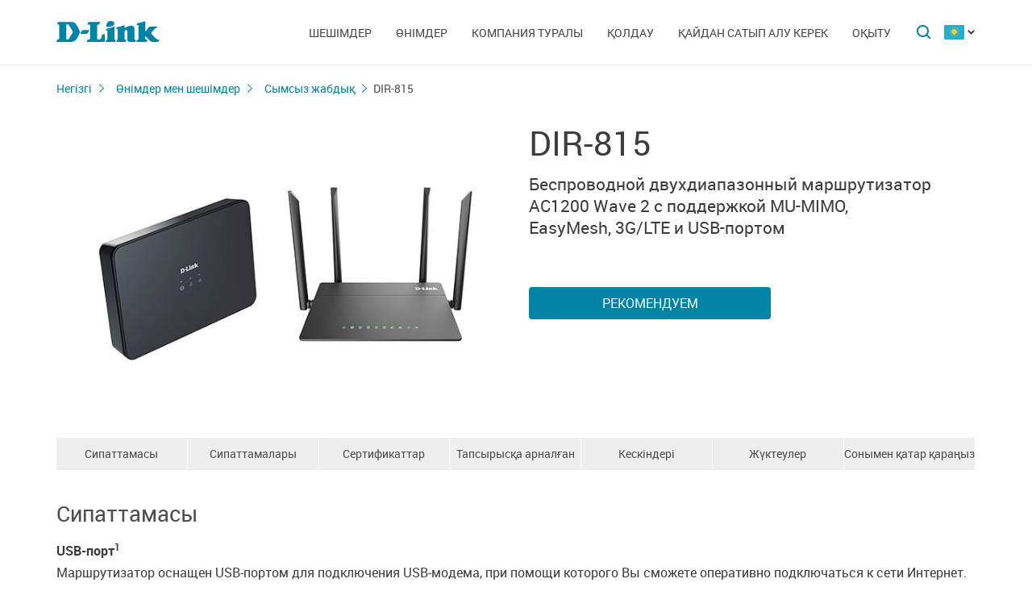

--- FILE ---
content_type: text/html; charset=UTF-8
request_url: https://d-link.ru/kz/products/2/2355.html
body_size: 16920
content:
<!DOCTYPE html>
<html>

<head>
    <meta http-equiv="Content-Type" content="text/html; charset=utf-8"/>
    <meta http-equiv="X-UA-Compatible" content="IE=edge" />
    <title>D-Link DIR-815</title>
    <meta name="viewport" content="width=device-width; initial-scale=1">
    <link rel="stylesheet" href="/css/carousel.css?v=2">
    <link type="text/css" rel="stylesheet" href="/css/normalize.css">
    <link type="text/css" rel="stylesheet" href="/css/main.css?v11">
    <link type="text/css" rel="stylesheet" href="/css/responsive.css?v9">    <link type="text/css" rel="stylesheet" href="/css/slides.css">

    <script type="text/javascript" src="/js/eventListener.polyfill.js"></script>
    <script type="text/javascript" src="/js/jquery-2.2.1.min.js"></script>
    <script type="text/javascript" src="/js/carousel.js"></script>

    <script type="text/javascript" src="/js/jquery.scrollTo.min.js"></script>

    <link type="text/css" rel="stylesheet" href="/css/magnific-popup.css">
    <script src="/js/carousel.js"></script>
    <script src="/js/carousel.thumbs.min.js"></script>
    <script src="/js/jquery.magnific-popup.min.js"></script>
    <script src="/js/jquery.navScroll.min.js"></script>
    <script src="/js/affix.js"></script>
</head>

<body>

  <div id="wrapper">


    <nav class="pushy pushy-left" ><div class="pushy-content width"><ul><li><a href="/">Негізгі</a></li><li class="pushy-submenu"><a>Шешімдер</a><ul><li class="pushy-link"><a href="/kz/products/home/">Үй үшін</a></li><li class="pushy-link"><a href="/kz/products/business/">Бизнес үшін</a></li><li class="pushy-link"><a href="/kz/products/telecom/">Байланыс операторлары үшін</a></li><li class="pushy-link"><a href="/up/support/_files/D-Link_new_devices.pdf">Жаңалықтар	</a></li></ul><li class="pushy-submenu"><a>Өнімдер</a><ul><li class="pushy-link"><a href="/kz/products/1/">Коммутаторлар</a></li><li class="pushy-link"><a href="/kz/products/2/">Сымсыз жабдық</a></li><li class="pushy-link"><a href="/kz/products/1433/">Бейнебақылау</a></li><li class="pushy-link"><a href="/kz/products/6/">Желіаралық экрандар</a></li><li class="pushy-link"><a href="/kz/products/5/">Бағдарлауыштар</a></li><li class="pushy-link"><a href="/kz/products/3/">xDSL</a></li><li class="pushy-link"><a href="/kz/products/8/"> VoIP құрылғылары</a></li><li class="pushy-link"><a href="/kz/products/4/">Медиаконвертерлер</a></li><li class="pushy-link"><a href="/kz/products/16/">PowerLine</a></li><li class="pushy-link"><a href="/kz/products/150/">USB Құрылғылар</a></li><li class="pushy-link"><a href="/kz/products/1366/">Power over Ethernet</a></li><li class="pushy-link"><a href="/kz/products/10/"> KVM ауыстырып-қосқыштары</a></li><li class="pushy-link"><a href="/kz/products/7/">Желілік адаптерлер</a></li><li class="pushy-link"><a href="/kz/products/9/">Принт-серверлер</a></li><li class="pushy-link"><a href="/kz/products/11/">Модемдер</a></li><li class="pushy-link"><a href="/kz/products/1383/"> GPON жабдығы</a></li><li class="pushy-link"><a href="/kz/products/1386/"> SNMP басқару</a></li><li class="pushy-link"><a href="/kz/products/14/">Мультимедиа өнімдері</a></li><li class="pushy-link"><a href="/kz/products/"></a></li></ul><li class="pushy-submenu"><a>Компания туралы</a><ul><li class="pushy-link"><a href="/kz/news/">Жаңалықтар</a></li><li class="pushy-link"><a href="/kz/contacts/"> D-Link кеңселері</a></li><li class="pushy-link"><a href="/kz/sert/">Сертификаттау</a></li><li class="pushy-link"><a href="/kz/vac/">Бос  орындар</a></li><li class="pushy-link"><a href="/kz/news/1/2336.html">Прайс-лист</a></li><li class="pushy-link"><a href="/kz/about/"></a></li></ul><li class="pushy-submenu"><a>Қолдау</a><ul><li class="pushy-link"><a href="/kz/download2/">Жүктеулер</a></li><li class="pushy-link"><a href="http://forum.dlink.ru/">Техникалық форум</a></li><li class="pushy-link"><a href="/kz/faq/">F.A.Q</a></li><li class="pushy-link"><a href="/kz/arts/229.html">Шолулар</a></li><li class="pushy-link"><a href="/kz/support/"></a></li></ul><li class="pushy-submenu"><a>Қайдан сатып алу керек</a><ul><li class="pushy-link"><a href="/kz/buy/">Авторландырылған серіктестер</a></li><li class="pushy-link"><a href="/kz/arts/37.html">Дистрибьюторлар</a></li><li class="pushy-link"><a href="/kz/arts/128.html">Жобалық серіктестер</a></li><li class="pushy-link"><a href="/kz/arts/215.html"></a></li></ul><li class="pushy-submenu"><a>Оқыту</a><ul><li class="pushy-link"><a href="/kz/education/3/">Семинарлар <br>Қашықтан оқыту</a></li><li class="pushy-link"><a href="/kz/education/0/">D-Link оқу курстарының бағдарламалары</a></li><li class="pushy-link"><a href="/kz/education/2/">D-Link авторландырылған оқу орталықтары</a></li><li class="pushy-link"><a href="/kz/education/1/"> D‑Link сертификатын алу</a></li></ul></ul></div></nav>

    <!-- Затемнение под меню -->
     <div class="site-overlay"></div>

    <header id="header" class="push">
            <div class="width">

                <button class="menu-btn"> </button>
                <div id="logo">
                    <a href="/">
                            <img src="/i/logo.svg" >
                    </a>
                </div>


                <div id="languages" class="dropdown l_kz">

                    <a href="#" class="dropdown-toggle l_active"></a>

                    <ul class="dropdown-menu">
                        <li class="l_ru"><a href="/ru/products/2/2355.html">Russia</a></li><li class="l_by"><a href="/by/products/2/2355.html">Belarus</a></li><li class="l_mn"><a href="/mn/products/2/2355.html">Mongolia</a></li><li class="l_am"><a href="/am/products/2/2355.html">Armenia</a></li><li class="l_kz"><a href="/kz/products/2/2355.html">Kazakhstan</a></li>                        <span class="pendency">
                             </span>
                    </ul>
                </div>

                <form class="searchbar collapsed" method="post" action="/kz/search/" id="main_search_form">

                    <div class="searchbar-inputbox" style="display: none">

                        <div class="paading-form">
                            <input class="searchbar-input" type="text" placeholder="Поиск" spellcheck="false" name="find_str" autocomplete="off" />
                        </div>

                        <div class="searchbar-results" style="display: none">

                            <div class="result-scroll" id="search_div">



                            </div>

                            <div class="result-all">
                                <button class="blue-button" type="button" onclick="$('#main_search_form').submit();">Все результаты</button>
                            </div>

                        </div>

                    </div>
                    <button type="submit" class="searchbar-button"></button>
                    <button type="button" class="searchbar-button-close">

                    </button>
                </form>


                <nav id="main-navigation"><ul><li><a>Шешімдер</a><ul><li><a href="/kz/products/home/">Үй үшін</a></li><li><a href="/kz/products/business/">Бизнес үшін</a></li><li><a href="/kz/products/telecom/">Байланыс операторлары үшін</a></li><li><a href="/up/support/_files/D-Link_new_devices.pdf">Жаңалықтар	</a></li></ul><li class="products-links"><a>Өнімдер</a><ul><div class="collums2"><li class="pushy-link"><a href="/kz/products/1/">Коммутаторлар</a></li><li class="pushy-link"><a href="/kz/products/2/">Сымсыз жабдық</a></li><li class="pushy-link"><a href="/kz/products/1433/">Бейнебақылау</a></li><li class="pushy-link"><a href="/kz/products/6/">Желіаралық экрандар</a></li><li class="pushy-link"><a href="/kz/products/5/">Бағдарлауыштар</a></li><li class="pushy-link"><a href="/kz/products/3/">xDSL</a></li><li class="pushy-link"><a href="/kz/products/8/"> VoIP құрылғылары</a></li><li class="pushy-link"><a href="/kz/products/4/">Медиаконвертерлер</a></li><li class="pushy-link"><a href="/kz/products/16/">PowerLine</a></li><li class="pushy-link"><a href="/kz/products/150/">USB Құрылғылар</a></li></div><div class="collums2"><li class="pushy-link"><a href="/kz/products/1366/">Power over Ethernet</a></li><li class="pushy-link"><a href="/kz/products/10/"> KVM ауыстырып-қосқыштары</a></li><li class="pushy-link"><a href="/kz/products/7/">Желілік адаптерлер</a></li><li class="pushy-link"><a href="/kz/products/9/">Принт-серверлер</a></li><li class="pushy-link"><a href="/kz/products/11/">Модемдер</a></li><li class="pushy-link"><a href="/kz/products/1383/"> GPON жабдығы</a></li><li class="pushy-link"><a href="/kz/products/1386/"> SNMP басқару</a></li><li class="pushy-link"><a href="/kz/products/14/">Мультимедиа өнімдері</a></li><li class="pushy-link"><a href="/kz/products/"></a></li></div></ul><li><a>Компания туралы</a><ul><li><a href="/kz/news/">Жаңалықтар</a></li><li><a href="/kz/contacts/"> D-Link кеңселері</a></li><li><a href="/kz/sert/">Сертификаттау</a></li><li><a href="/kz/vac/">Бос  орындар</a></li><li><a href="/kz/news/1/2336.html">Прайс-лист</a></li><li><a href="/kz/about/"></a></li></ul><li><a>Қолдау</a><ul><li><a href="/kz/download2/">Жүктеулер</a></li><li><a href="http://forum.dlink.ru/">Техникалық форум</a></li><li><a href="/kz/faq/">F.A.Q</a></li><li><a href="/kz/arts/229.html">Шолулар</a></li><li><a href="/kz/support/"></a></li></ul><li><a>Қайдан сатып алу керек</a><ul><li><a href="/kz/buy/">Авторландырылған серіктестер</a></li><li><a href="/kz/arts/37.html">Дистрибьюторлар</a></li><li><a href="/kz/arts/128.html">Жобалық серіктестер</a></li><li><a href="/kz/arts/215.html"></a></li></ul><li><a>Оқыту</a><ul><li><a href="/kz/education/3/">Семинарлар <br>Қашықтан оқыту</a></li><li><a href="/kz/education/0/">D-Link оқу курстарының бағдарламалары</a></li><li><a href="/kz/education/2/">D-Link авторландырылған оқу орталықтары</a></li><li><a href="/kz/education/1/"> D‑Link сертификатын алу</a></li></ul></ul></nav>


            </div>
        </header>

    <div id="container">

        <div id="content" class="product-page">
            <div class="width clearfix">
                <div class="breadcrumbs my-affix">
                    <div>
                    <a href="/kz/">Негізгі</a><a href="/kz/products/">Өнімдер мен шешімдер</a><a href="/kz/products/2/">Сымсыз жабдық</a>
                    <h2>DIR-815</h2>
                    </div>
                </div>
    <div class="product-header">
                    <div class="product-images"><div><img src="/up/prod/600/DIR-815_R4_S1.jpg"></div></div><!--product-images-->
    <div class="product-description">
                        <h3>DIR-815</h3><div class="description">Беспроводной двухдиапазонный маршрутизатор <NOBR>AC1200 Wave 2</NOBR> <NOBR>с поддержкой MU-MIMO,</NOBR> <NOBR>EasyMesh, 3G/LTE</NOBR> <NOBR>и USB-портом</NOBR></div><div class="nav-page"><a href="#section4" class="blue-button">Рекомендуем</a></div></div>
    </div>
    <div class="nav-page my-affix reviews-on">
            <ul>
                <li><a href="#section1">Сипаттамасы</a></li>
                <li><a href="#section2">Сипаттамалары</a></li>
                <li><a href="#section3">Сертификаттар</a></li>
                <li><a href="#section4">Тапсырысқа арналған ақпарат</a></li>
                <li><a href="#section5">Кескіндері</a></li>
                <li><a href="#section6">Жүктеулер</a></li>
                <li><a href="#section7">Сонымен қатар қараңыз</a></li>
            </ul>
        </div>
    <div class="height-fix my-affix"></div>

    <div class="product-attributes">
      <div class="section-wrapper">
      <section id="section1" class="content-block">
      <h4 class="title-block">Сипаттамасы</h4>
      <div class="sub-content-block open"><div><b>USB-порт<sup>1</sup></b></div>
<div>Маршрутизатор оснащен USB-портом для подключения USB-модема, при помощи которого Вы сможете оперативно подключаться к сети Интернет. Кроме того, Вы можете подключить к USB-порту маршрутизатора USB-накопитель, который будет использоваться в качестве сетевого диска, или принтер.</div>
<div>Для эффективного использования многофункционального USB-порта реализована возможность одновременной работы с несколькими USB-устройствами. Например, Вы можете получать доступ к мультимедийному контенту с подключенного HDD-накопителя и в то же время совместно использовать USB-принтер<sup>2</sup>.</div>
<div> </div>
<div style="text-align: center;"><img src="/up/support/Router/DIR_815_AC/DIR-815_R_USB_1.jpg?1549881555345" alt="" width="500" height="225" /></div>
<div> </div>
<div><b>Беспроводной интерфейс</b></div>
<div>Используя беспроводной маршрутизатор DIR-815, Вы сможете быстро организовать высокоскоростную беспроводную сеть дома и в офисе, предоставив доступ к сети Интернет компьютерам и мобильным устройствам практически в любой точке (в зоне действия беспроводной сети). Одновременная работа в диапазонах 2,4 ГГц и 5 ГГц позволяет использовать беспроводную сеть для широкого круга задач. Маршрутизатор может выполнять функции базовой станции для подключения к беспроводной сети устройств, работающих по стандартам 802.11a, 802.11b, 802.11g, 802.11n и 802.11ac (со скоростью беспроводного соединения до 1167 Мбит/с)<sup>3</sup>.</div>
<div> </div>
<div style="text-align: center;"><img src="/up/support/Router/DIR_815_AC/DIR-815_R_2diap_2.jpg?1549881587690" alt="" width="600" height="350" /></div>
<div> </div>
<div><b>Безопасное беспроводное соединение</b></div>
<div>В маршрутизаторе реализовано множество функций для беспроводного интерфейса. Устройство поддерживает несколько стандартов безопасности (WEP, WPA/WPA2/WPA3<sup>4</sup>), фильтрацию подключаемых устройств по MAC-адресу, а также позволяет использовать технологии WPS и WMM.</div>
<div>Кроме того, устройство оборудовано кнопкой для выключения/включения Wi-Fi-сети. В случае необходимости, например, уезжая из дома, Вы можете выключить беспроводную сеть маршрутизатора одним нажатием на кнопку, при этом устройства, подключенные к LAN-портам маршрутизатора, останутся в сети<sup>1</sup>.</div>
<div> </div>
<div><b>Расширенные возможности беспроводной сети</b></div>
<div>Функция <a href="/up/support/FAQ/Routers/Mesh/D-Link_Wi-Fi_EasyMesh.pdf" target="_blank">EasyMesh</a><sup>1</sup> – реализация mesh-сетей от D-Link, предназначенная для быстрого объединения нескольких<sup>5</sup> устройств в единую транспортную сеть, например, в случаях когда требуется обеспечить качественное покрытие Wi-Fi без «мертвых зон» в условиях сложных планировок современных квартир, коттеджей или необходимо создать крупную временную Wi-Fi-сеть при организации выездных мероприятий.</div>
<div>Технология Multi-user MIMO позволяет распределить ресурсы маршрутизатора для эффективного использования Wi-Fi-сети несколькими беспроводными клиентами, сохраняя высокую скорость для потоковой передачи мультимедиа в высоком качестве, игр без задержек и быстрой передачи больших файлов.</div>
<div> </div>
<div style="text-align: center;"><img src="/up/support/Router/DIR_815_AC/DIR-815_R_Multi-user_MIMO_3.jpg?1549881665216" alt="" width="500" height="469" /></div>
<div> </div>
<div>Использование технологии Transmit Beamforming позволяет динамически менять диаграмму направленности антенн и перераспределять сигнал точно в сторону беспроводных устройств, подключенных к маршрутизатору.</div>
<div>Функция интеллектуального распределения Wi-Fi-клиентов<sup>6</sup> будет полезна для сетей, состоящих из нескольких точек доступа или маршрутизаторов D-Link – настроив работу функции на каждом из них, Вы обеспечите подключение клиента к точке доступа (маршрутизатору) с максимальным уровнем сигнала.</div>
<div>Возможность настройки гостевой Wi-Fi-сети позволит создать отдельную беспроводную сеть с индивидуальными настройками безопасности и ограничением максимальной скорости. Устройства гостевой сети смогут подключиться к Интернету, но будут изолированы от устройств и ресурсов локальной сети маршрутизатора.</div>
<div> </div>
<div><b>4-портовый коммутатор</b></div>
<div>Встроенный 4-портовый коммутатор маршрутизатора позволяет подключать компьютеры, оснащенные Ethernet-адаптерами, игровые консоли и другие устройства к Вашей сети.</div>
<div> </div>
<div><b>Безопасность</b></div>
<div>Беспроводной маршрутизатор DIR-815 оснащен встроенным межсетевым экраном. Расширенные функции безопасности позволяют минимизировать последствия действий хакеров и предотвращают вторжения в Вашу сеть и доступ к нежелательным сайтам для пользователей Вашей локальной сети.</div>
<div>Поддержка протокола SSH<sup>1</sup> повышает безопасность при удаленной настройке маршрутизатора и управлении им за счет шифрования всего передаваемого трафика, включая пароли.</div>
<div>Кроме того, маршрутизатор поддерживает протокол IPsec и позволяет организовывать безопасные VPN-туннели. Поддержка протокола IKEv2<sup>1</sup> позволяет обеспечить упрощенную схему обмена сообщениями и использовать механизм асимметричной аутентификации при настройке IPsec-туннеля.</div>
<div>Маршрутизатор также поддерживает работу с сервисом контентной фильтрации SkyDNS<sup>1</sup>, который предлагает больше настроек и возможностей для организации безопасной работы в Интернете как для домашних пользователей всех возрастных категорий, так и для профессиональной деятельности сотрудников офисов и предприятий.</div>
<div>Также в устройстве реализована функция расписания<sup>7</sup> для применения правил и настроек межсетевого экрана, перезагрузки маршрутизатора в указанное время или через заданные интервалы времени, автоматического сохранения резервной копии конфигурации устройства на подключенный USB-накопитель, ограничения максимальной скорости беспроводного клиента, а также включения/выключения беспроводной сети и Wi-Fi-фильтра.</div>
<div>Новая функция блокировки рекламы<sup>1</sup> поможет эффективно блокировать рекламные объявления, возникающие при просмотре web-страниц.</div>
<div> </div>
<div style="text-align: center;"><img src="/up/support/Router/DIR_815_AC/DIR-815_R_IPSec_3_1.jpg?1549881762942" alt="" width="600" height="254" /></div>
<div> </div>
<div><b>Простая настройка и обновление</b></div>
<div>Для настройки беспроводного маршрутизатора DIR-815 используется простой и удобный встроенный web-интерфейс (доступен на двух языках – русском и английском).</div>
<div>Мастер настройки позволяет быстро перевести DIR-815 в режим маршрутизатора (для подключения к проводному или беспроводному провайдеру), точки доступа, повторителя или клиента и задать все необходимые настройки для работы в выбранном режиме за несколько простых шагов.</div>
<div>Также DIR-815 поддерживает настройку и управление с помощью мобильного приложения для устройств под управлением ОС Android.</div>
<div>Вы легко можете обновить встроенное ПО – маршрутизатор сам находит проверенную версию ПО на сервере обновлений D‑Link и уведомляет пользователя о готовности установить его.</div>
<p align="center"><img src="/up/support/Router/DIR_815_AC/DIR-815_AC_07.png?1478591270188" alt="" width="450" height="179" /></p>

<div class="footnote"><sup>1</sup>Только для DIR-815/R4.</div>
<div class="footnote"><sup>2</sup>При использовании USB-концентратора с внешним питанием.</div>
<div class="footnote"><sup>3</sup>До 300 Мбит/с в диапазоне 2,4 ГГц и до 867 Мбит/с в диапазоне 5 ГГц.</div>
<div class="footnote"><sup>4</sup>Стандарт WPA3 доступен только для DIR-815/R4.</div>
<div class="footnote"><sup>5</sup>До 6 устройств из <a href="/up/support/Router/PDF/Compatible_EasyMesh_routers.pdf">списка</a> совместимых моделей с поддержкой EasyMesh.</div>
<div class="footnote"><sup>6</sup>Только для DIR-815/S.</div>
<div class="footnote"><sup>7</sup>Для DIR-815/S доступна только перезагрузка по расписанию.</div></div></section>

      <section id="section2" class="content-block">
      <h4 class="title-block">Сипаттамалары</h4>
      <div class="sub-content-block table"><table border="1" cellpadding="1" cellspacing="1" style="width: 100%">
	<tbody>
		<tr>
			<td> </td>
			<td style="text-align: center;"><b>DIR-815/R4</b></td>
			<td style="text-align: center;"><b>DIR-815/S</b></td>
		</tr>
		<tr>
			<td>
				<div><strong> </strong></div>
			</td>
			<td style="text-align: center;"><img alt="" height="100" src="http://www.dlink.ru/up/support/Router/DIR_815_AC/DIR-815_R1_tab.jpg?1549360744149" width="109"></td>
			<td style="text-align: center;"><img alt="" height="100" src="http://www.dlink.ru/up/support/Router/DIR_815_AC/DIR-815_S1_tab.jpg?1549360543789" width="101"></td>
		</tr>
		<tr>
			<td colspan="3" style="background-color: #cccccc;">
				<div><strong>Аппаратное обеспечение</strong></div>
			</td>
		</tr>
		<tr>
			<td style="width: 30%;">
				<div><strong>Процессор</strong></div>
			</td>
			<td style="width: 35%;">
				<div align="center">RTL8197FH-VG (1 ГГц)</div>
			</td>
			<td style="width: 35%;">
				<div align="center">RTL8197FN (1 ГГц)</div>
			</td>
		</tr>
		<tr>
			<td>
				<div><strong>Оперативная память</strong></div>
			</td>
			<td>
				<div align="center">128 MБ, DDR2, встроенная в процессор</div>
			</td>
			<td>
				<div align="center">64 MБ, DDR2, встроенная в процессор</div>
			</td>
		</tr>
		<tr>
			<td>
				<div><strong>Flash-память</strong></div>
			</td>
			<td>
				<div align="center">128 МБ, NAND SPI</div>
			</td>
			<td>
				<div align="center">16 МБ, SPI</div>
			</td>
		</tr>
		<tr>
			<td>
				<div><strong>Интерфейсы</strong></div>
			</td>
			<td>
				<div align="center">Порт WAN 10/100BASE-TX</div>
				<div align="center">4 порта LAN 10/100BASE-TX</div>
				<div align="center">Порт USB 2.0</div>
			</td>
			<td>
				<div align="center">Порт WAN 10/100BASE-TX</div>
				<div align="center">4 порта LAN 10/100BASE-TX</div>
			</td>
		</tr>
		<tr>
			<td>
				<div><strong>Индикаторы</strong></div>
			</td>
			<td>
				<div align="center">Питание</div>
				<div align="center">Интернет</div>
				<div align="center">4 индикатора Локальная сеть</div>
				<div align="center">Беспроводная сеть 2.4G</div>
				<div align="center">Беспроводная сеть 5G</div>
				<div align="center">WPS</div>
				<div align="center">USB</div>
			</td>
			<td>
				<div align="center">Интернет</div>
				<div align="center">Беспроводная сеть / WPS 2.4G</div>
				<div align="center">Беспроводная сеть / WPS 5G</div>
				<div align="center">WAN</div>
				<div align="center">4 индикатора Локальная сеть</div>
			</td>
		</tr>
		<tr>
			<td>
				<div><strong>Кнопки</strong></div>
			</td>
			<td>
				<div align="center">Кнопка POWER для включения/выключения питания</div>
				<div align="center">Кнопка WIFI для включения/выключения беспроводной сети</div>
				<div align="center">Кнопка WPS для подключения устройств mesh-сети и установки беспроводного соединения</div>
				<div align="center">Кнопка RESET для возврата к заводским настройкам</div>
			</td>
			<td>
				<div align="center">Кнопка RST/WPS для возврата к заводским настройкам и установки беспроводного соединения</div>
			</td>
		</tr>
		<tr>
			<td rowspan="2">
				<div><strong>Антенна</strong></div>
			</td>
			<td>
				<div align="center">Четыре внешние несъемные антенны</div>
			</td>
			<td>
				<div align="center">Четыре внутренние антенны</div>
			</td>
		</tr>
		<tr>
			<td>
				<div align="center">Коэффициент усиления 5 дБи</div>
			</td>
			<td>
				<div align="center">Коэффициент усиления 3,5 дБи</div>
			</td>
		</tr>
		<tr>
			<td>
				<div><strong>Схема MIMO</strong></div>
			</td>
			<td colspan="2">
				<div align="center">2 x 2, MU-MIMO</div>
			</td>
		</tr>
		<tr>
			<td>
				<div><strong>Разъем питания</strong></div>
			</td>
			<td colspan="2">
				<div align="center">Разъем для подключения питания (постоянный ток)</div>
			</td>
		</tr>
		<tr>
			<td>
				<div><b>Установка</b></div>
			</td>
			<td colspan="2">
				<div style="text-align: center;">На стол</div>
				<div style="text-align: center;">На стену</div>
			</td>
		</tr>
		<tr>
			<td colspan="3" style="background-color: #cccccc;">
				<div><strong>Программное обеспечение</strong></div>
			</td>
		</tr>
		<tr>
			<td>
				<div><strong>Типы подключения WAN</strong></div>
			</td>
			<td> </td>
			<td> </td>
		</tr>
		<tr>
			<td>
				<div><em>Мобильный интернет (при использовании поддерживаемого USB-модема)</em></div>
			</td>
			<td>
				<div align="center">+</div>
			</td>
			<td>
				<div align="center">–</div>
			</td>
		</tr>
		<tr>
			<td>
				<div><em>PPPoE</em></div>
			</td>
			<td>
				<div align="center">+</div>
			</td>
			<td>
				<div align="center">+</div>
			</td>
		</tr>
		<tr>
			<td>
				<div><em>IPv6 PPPoE</em></div>
			</td>
			<td>
				<div align="center">+</div>
			</td>
			<td>
				<div align="center">+</div>
			</td>
		</tr>
		<tr>
			<td>
				<div><em>PPPoE Dual Stack</em></div>
			</td>
			<td>
				<div align="center">+</div>
			</td>
			<td>
				<div align="center">+</div>
			</td>
		</tr>
		<tr>
			<td>
				<div><em>Статический IPv4 / Динамический IPv4</em></div>
			</td>
			<td>
				<div align="center">+</div>
			</td>
			<td>
				<div align="center">+</div>
			</td>
		</tr>
		<tr>
			<td>
				<div><em>Статический IPv6 / Динамический IPv6</em></div>
			</td>
			<td>
				<div align="center">+</div>
			</td>
			<td>
				<div align="center">+</div>
			</td>
		</tr>
		<tr>
			<td>
				<div><em>PPPoE + Статический IP / Динамический IP (PPPoE Dual Access)</em></div>
			</td>
			<td>
				<div align="center">+</div>
			</td>
			<td>
				<div align="center">+</div>
			</td>
		</tr>
		<tr>
			<td>
				<div><em>PPTP/L2TP + Статический IP</em></div>
			</td>
			<td>
				<div align="center">+</div>
			</td>
			<td>
				<div align="center">+</div>
			</td>
		</tr>
		<tr>
			<td>
				<div><em>PPTP/L2TP + Динамический IP</em></div>
			</td>
			<td>
				<div align="center">+</div>
			</td>
			<td>
				<div align="center">+</div>
			</td>
		</tr>
		<tr>
			<td>
				<div><strong>Сетевые функции</strong></div>
			</td>
			<td> </td>
			<td> </td>
		</tr>
		<tr>
			<td>
				<div><em>Поддержка стандарта IEEE 802.1X для подключения к сети Интернет</em></div>
			</td>
			<td>
				<div align="center">–</div>
			</td>
			<td>
				<div align="center">+</div>
			</td>
		</tr>
		<tr>
			<td>
				<div><em>DHCP-сервер/relay</em></div>
			</td>
			<td>
				<div align="center">+</div>
			</td>
			<td>
				<div align="center">+</div>
			</td>
		</tr>
		<tr>
			<td>
				<div><em>Расширенная настройка встроенного DHCP-сервера</em></div>
			</td>
			<td>
				<div align="center">+</div>
			</td>
			<td>
				<div align="center">+</div>
			</td>
		</tr>
		<tr>
			<td>
				<div><em>Назначение IPv6-адресов в режиме Stateful/Stateless, делегирование префикса IPv6</em></div>
			</td>
			<td>
				<div align="center">+</div>
			</td>
			<td>
				<div align="center">+</div>
			</td>
		</tr>
		<tr>
			<td>
				<div><em>Автоматическое получение LAN IP-адреса (в режимах точка доступа, повторитель, клиент)</em></div>
			</td>
			<td>
				<div align="center">+</div>
			</td>
			<td>
				<div align="center">+</div>
			</td>
		</tr>
		<tr>
			<td>
				<div><em>DNS relay</em></div>
			</td>
			<td>
				<div align="center">+</div>
			</td>
			<td>
				<div align="center">+</div>
			</td>
		</tr>
		<tr>
			<td>
				<div><em>Dynamic DNS</em></div>
			</td>
			<td>
				<div align="center">+</div>
			</td>
			<td>
				<div align="center">+</div>
			</td>
		</tr>
		<tr>
			<td>
				<div><em>Статическая IP-маршрутизация</em></div>
			</td>
			<td>
				<div align="center">+</div>
			</td>
			<td>
				<div align="center">+</div>
			</td>
		</tr>
		<tr>
			<td>
				<div><em>Статическая IPv6-маршрутизация</em></div>
			</td>
			<td>
				<div align="center">+</div>
			</td>
			<td>
				<div align="center">+</div>
			</td>
		</tr>
		<tr>
			<td>
				<div><em>IGMP Proxy</em></div>
			</td>
			<td>
				<div align="center">+</div>
			</td>
			<td>
				<div align="center">+</div>
			</td>
		</tr>
		<tr>
			<td>
				<div><em>MLD Proxy</em></div>
			</td>
			<td>
				<div align="center">+</div>
			</td>
			<td>
				<div align="center">+</div>
			</td>
		</tr>
		<tr>
			<td>
				<div><em>RIP</em></div>
			</td>
			<td>
				<div align="center">+</div>
			</td>
			<td>
				<div align="center">+</div>
			</td>
		</tr>
		<tr>
			<td>
				<div><em>Поддержка UPnP</em></div>
			</td>
			<td>
				<div align="center">+</div>
			</td>
			<td>
				<div align="center">–</div>
			</td>
		</tr>
		<tr>
			<td>
				<div><em>Поддержка UPnP IGD</em></div>
			</td>
			<td>
				<div align="center">+</div>
			</td>
			<td>
				<div align="center">+</div>
			</td>
		</tr>
		<tr>
			<td>
				<div><em>Поддержка VLAN</em></div>
			</td>
			<td>
				<div align="center">+</div>
			</td>
			<td>
				<div align="center">+</div>
			</td>
		</tr>
		<tr>
			<td>
				<div><em>Поддержка функции ping со стороны внешней сети (WAN ping respond)</em></div>
			</td>
			<td>
				<div align="center">+</div>
			</td>
			<td>
				<div align="center">+</div>
			</td>
		</tr>
		<tr>
			<td>
				<div><em>Поддержка механизма SIP ALG</em></div>
			</td>
			<td>
				<div align="center">+</div>
			</td>
			<td>
				<div align="center">+</div>
			</td>
		</tr>
		<tr>
			<td>
				<div><em>Поддержка RTSP</em></div>
			</td>
			<td>
				<div align="center">+</div>
			</td>
			<td>
				<div align="center">+</div>
			</td>
		</tr>
		<tr>
			<td>
				<div><em>Резервирование WAN</em></div>
			</td>
			<td>
				<div align="center">+</div>
			</td>
			<td>
				<div align="center">+</div>
			</td>
		</tr>
		<tr>
			<td>
				<div><em>Настройка скорости, режима дуплекса и функции управления потоком (flow control) в режиме автоматического согласования/Ручная настройка скорости и режима дуплекса для каждого Ethernet-порта</em></div>
			</td>
			<td>
				<div align="center">+</div>
			</td>
			<td>
				<div align="center">+</div>
			</td>
		</tr>
		<tr>
			<td>
				<div><em>Настройка максимальной скорости исходящего трафика для каждого порта маршрутизатора</em></div>
			</td>
			<td>
				<div align="center">–</div>
			</td>
			<td>
				<div align="center">+</div>
			</td>
		</tr>
		<tr>
			<td>
				<div>Дополнение XUPNPD</div>
			</td>
			<td>
				<div align="center">+</div>
			</td>
			<td>
				<div align="center">–</div>
			</td>
		</tr>
		<tr>
			<td>
				<div><em>Встроенное приложение UDPXY</em></div>
			</td>
			<td>
				<div align="center">+</div>
			</td>
			<td>
				<div align="center">+</div>
			</td>
		</tr>
		<tr>
			<td>
				<div><strong>Функции межсетевого экрана</strong></div>
			</td>
			<td> </td>
			<td> </td>
		</tr>
		<tr>
			<td>
				<div><em>Преобразование сетевых адресов (NAT)</em></div>
			</td>
			<td>
				<div align="center">+</div>
			</td>
			<td>
				<div align="center">+</div>
			</td>
		</tr>
		<tr>
			<td>
				<div><em>Контроль состояния соединений (SPI)</em></div>
			</td>
			<td>
				<div align="center">+</div>
			</td>
			<td>
				<div align="center">+</div>
			</td>
		</tr>
		<tr>
			<td>
				<div><em>IP-фильтр</em></div>
			</td>
			<td>
				<div align="center">+</div>
			</td>
			<td>
				<div align="center">+</div>
			</td>
		</tr>
		<tr>
			<td>
				<div><em>IPv6-фильтр</em></div>
			</td>
			<td>
				<div align="center">+</div>
			</td>
			<td>
				<div align="center">+</div>
			</td>
		</tr>
		<tr>
			<td>
				<div><em>MAC-фильтр</em></div>
			</td>
			<td>
				<div align="center">+</div>
			</td>
			<td>
				<div align="center">+</div>
			</td>
		</tr>
		<tr>
			<td>
				<div><em>URL-фильтр</em></div>
			</td>
			<td>
				<div align="center">+</div>
			</td>
			<td>
				<div align="center">+</div>
			</td>
		</tr>
		<tr>
			<td>
				<div><em>Функция блокировки рекламы</em></div>
			</td>
			<td>
				<div align="center">+</div>
			</td>
			<td>
				<div align="center">–</div>
			</td>
		</tr>
		<tr>
			<td>
				<div><em>DMZ-зона</em></div>
			</td>
			<td>
				<div align="center">+</div>
			</td>
			<td>
				<div align="center">+</div>
			</td>
		</tr>
		<tr>
			<td>
				<div><em>Функция защиты от ARP- и DDoS-атак</em></div>
			</td>
			<td>
				<div align="center">–</div>
			</td>
			<td>
				<div align="center">+</div>
			</td>
		</tr>
		<tr>
			<td>
				<div><em>Виртуальные серверы</em></div>
			</td>
			<td>
				<div align="center">+</div>
			</td>
			<td>
				<div align="center">+</div>
			</td>
		</tr>
		<tr>
			<td>
				<div><em>Встроенный сервис контентной фильтрации SkyDNS</em></div>
			</td>
			<td>
				<div align="center">+</div>
			</td>
			<td>
				<div align="center">–</div>
			</td>
		</tr>
		<tr>
			<td>
				<div><strong>VPN</strong></div>
			</td>
			<td> </td>
			<td> </td>
		</tr>
		<tr>
			<td>
				<div><em>IPSec/PPTP/L2TP/PPPoE pass-through</em></div>
			</td>
			<td>
				<div align="center">+</div>
			</td>
			<td>
				<div align="center">+</div>
			</td>
		</tr>
		<tr>
			<td>
				<div><em>PPTP/L2TP-туннели</em></div>
			</td>
			<td>
				<div align="center">+</div>
			</td>
			<td>
				<div align="center">+</div>
			</td>
		</tr>
		<tr>
			<td>
				<div><em>Клиент L2TP/IPsec (L2TP over IPsec)</em></div>
			</td>
			<td>
				<div align="center">+</div>
			</td>
			<td>
				<div align="center">–</div>
			</td>
		</tr>
		<tr>
			<td>
				<div><em>IPsec-туннели</em></div>
			</td>
			<td>
				<div align="center">+</div>
			</td>
			<td>
				<div align="center">+</div>
			</td>
		</tr>
		<tr>
			<td>
				<div><em>Транспортный/туннельный режим</em></div>
			</td>
			<td>
				<div align="center">+</div>
			</td>
			<td>
				<div align="center">–</div>
			</td>
		</tr>
		<tr>
			<td>
				<div><em>Поддержка протокола IKEv1</em></div>
			</td>
			<td>
				<div align="center">+</div>
			</td>
			<td>
				<div align="center">+</div>
			</td>
		</tr>
		<tr>
			<td>
				<div><em>Поддержка протокола IKEv2</em></div>
			</td>
			<td>
				<div align="center">+</div>
			</td>
			<td>
				<div align="center">–</div>
			</td>
		</tr>
		<tr>
			<td>
				<div><em>Шифрование DES</em></div>
			</td>
			<td>
				<div align="center">+</div>
			</td>
			<td>
				<div align="center">+</div>
			</td>
		</tr>
		<tr>
			<td>
				<div><em>Функция NAT Traversal</em></div>
			</td>
			<td>
				<div align="center">+</div>
			</td>
			<td>
				<div align="center">+</div>
			</td>
		</tr>
		<tr>
			<td>
				<div><em>Поддержка протокола DPD (функция Keep-alive для VPN-туннелей)</em></div>
			</td>
			<td>
				<div align="center">+</div>
			</td>
			<td>
				<div align="center">+</div>
			</td>
		</tr>
		<tr>
			<td>
				<div><strong>Функции USB-интерфейса</strong></div>
			</td>
			<td> </td>
			<td> </td>
		</tr>
		<tr>
			<td>
				<div><em><strong>USB-модем</strong></em></div>
			</td>
			<td> </td>
			<td> </td>
		</tr>
		<tr>
			<td>
				<div><em>Автоматическое подключение к доступному типу поддерживаемой сети (4G/3G/2G)</em></div>
			</td>
			<td>
				<div align="center">+</div>
			</td>
			<td>
				<div align="center">–</div>
			</td>
		</tr>
		<tr>
			<td>
				<div><em>Автоматическая настройка соединения при подключении USB‑модема</em></div>
			</td>
			<td>
				<div align="center">+</div>
			</td>
			<td>
				<div align="center">–</div>
			</td>
		</tr>
		<tr>
			<td>
				<div><em>Включение/ выключение проверки PIN-кода, смена PIN-кода<sup>1</sup></em></div>
			</td>
			<td>
				<div align="center">+</div>
			</td>
			<td>
				<div align="center">–</div>
			</td>
		</tr>
		<tr>
			<td>
				<div><em>Отправка, получение, чтение и удаление SMS-сообщений<sup>1</sup></em></div>
			</td>
			<td>
				<div align="center">+</div>
			</td>
			<td>
				<div align="center">–</div>
			</td>
		</tr>
		<tr>
			<td>
				<div><em>Поддержка USSD-запросов<sup>1</sup></em></div>
			</td>
			<td>
				<div align="center">+</div>
			</td>
			<td>
				<div align="center">–</div>
			</td>
		</tr>
		<tr>
			<td>
				<div><em><strong>USB-накопитель</strong></em></div>
			</td>
			<td> </td>
			<td> </td>
		</tr>
		<tr>
			<td>
				<div><em>Файловый браузер</em></div>
			</td>
			<td>
				<div align="center">+</div>
			</td>
			<td>
				<div align="center">–</div>
			</td>
		</tr>
		<tr>
			<td>
				<div><em>Принт-сервер</em></div>
			</td>
			<td>
				<div align="center">+</div>
			</td>
			<td>
				<div align="center">–</div>
			</td>
		</tr>
		<tr>
			<td>
				<div><em>Учетные записи для доступа к накопителю</em></div>
			</td>
			<td>
				<div align="center">+</div>
			</td>
			<td>
				<div align="center">–</div>
			</td>
		</tr>
		<tr>
			<td>
				<div><em>Встроенный сервер Samba</em></div>
			</td>
			<td>
				<div align="center">+</div>
			</td>
			<td>
				<div align="center">–</div>
			</td>
		</tr>
		<tr>
			<td>
				<div><em>Встроенный FTP-сервер</em></div>
			</td>
			<td>
				<div align="center">+</div>
			</td>
			<td>
				<div align="center">–</div>
			</td>
		</tr>
		<tr>
			<td>
				<div><em>Встроенный DLNA-сервер</em></div>
			</td>
			<td>
				<div align="center">+</div>
			</td>
			<td>
				<div align="center">–</div>
			</td>
		</tr>
		<tr>
			<td>
				<div><em>Встроенный torrent-клиент Transmission, возможность скачивания файлов на USB-накопитель и с него</em></div>
			</td>
			<td>
				<div align="center">+</div>
			</td>
			<td>
				<div align="center">–</div>
			</td>
		</tr>
		<tr>
			<td>
				<div><strong>Управление и мониторинг</strong></div>
			</td>
			<td> </td>
			<td> </td>
		</tr>
		<tr>
			<td>
				<div><em>Локальный и удаленный доступ к настройкам по SSH</em></div>
			</td>
			<td>
				<div align="center">+</div>
			</td>
			<td>
				<div align="center">–</div>
			</td>
		</tr>
		<tr>
			<td>
				<div><em>Локальный и удаленный доступ к настройкам по TELNET/WEB (HTTP/HTTPS)</em></div>
			</td>
			<td>
				<div align="center">+</div>
			</td>
			<td>
				<div align="center">+</div>
			</td>
		</tr>
		<tr>
			<td>
				<div><em>Web-интерфейс настройки и управления на двух языках (русский и английский)</em></div>
			</td>
			<td>
				<div align="center">+</div>
			</td>
			<td>
				<div align="center">+</div>
			</td>
		</tr>
		<tr>
			<td>
				<div><em>Поддержка приложения D-Link Assistant для устройств под управлением ОС Android</em></div>
			</td>
			<td>
				<div align="center">+</div>
			</td>
			<td>
				<div align="center">+</div>
			</td>
		</tr>
		<tr>
			<td>
				<div><em>Уведомление о проблемах с подключением и автоматическое перенаправление к настройкам</em></div>
			</td>
			<td>
				<div align="center">+</div>
			</td>
			<td>
				<div align="center">+</div>
			</td>
		</tr>
		<tr>
			<td>
				<div><em>Обновление ПО маршрутизатора через web-интерфейс</em></div>
			</td>
			<td>
				<div align="center">+</div>
			</td>
			<td>
				<div align="center">+</div>
			</td>
		</tr>
		<tr>
			<td>
				<div><em>Автоматическое уведомление о наличии новой версии ПО</em></div>
			</td>
			<td>
				<div align="center">+</div>
			</td>
			<td>
				<div align="center">+</div>
			</td>
		</tr>
		<tr>
			<td>
				<div><em>Сохранение и загрузка конфигурации</em></div>
			</td>
			<td>
				<div align="center">+</div>
			</td>
			<td>
				<div align="center">+</div>
			</td>
		</tr>
		<tr>
			<td>
				<div><em>Возможность передачи журнала событий на удаленный сервер</em></div>
			</td>
			<td>
				<div align="center">+</div>
			</td>
			<td>
				<div align="center">+</div>
			</td>
		</tr>
		<tr>
			<td>
				<div><em>Возможность передачи журнала событий на подключенный USB-накопитель</em></div>
			</td>
			<td>
				<div align="center">+</div>
			</td>
			<td>
				<div align="center">–</div>
			</td>
		</tr>
		<tr>
			<td>
				<div><em>Автоматическая синхронизация системного времени с NTP-сервером и ручная настройка даты и времени</em></div>
			</td>
			<td>
				<div align="center">+</div>
			</td>
			<td>
				<div align="center">+</div>
			</td>
		</tr>
		<tr>
			<td>
				<div><em>Утилита ping</em></div>
			</td>
			<td>
				<div align="center">+</div>
			</td>
			<td>
				<div align="center">+</div>
			</td>
		</tr>
		<tr>
			<td>
				<div><em>Утилита traceroute</em></div>
			</td>
			<td>
				<div align="center">+</div>
			</td>
			<td>
				<div align="center">+</div>
			</td>
		</tr>
		<tr>
			<td>
				<div><em>Клиент TR-069</em></div>
			</td>
			<td>
				<div align="center">+</div>
			</td>
			<td>
				<div align="center">+</div>
			</td>
		</tr>
		<tr>
			<td>
				<div><em>Автоматическая перезагрузка по расписанию</em></div>
			</td>
			<td>
				<div align="center">+</div>
			</td>
			<td>
				<div align="center">+</div>
			</td>
		</tr>
		<tr>
			<td>
				<div><em>Расписания для правил и настроек межсетевого экрана, автоматического сохранения резервной копии конфигурации устройства на подключенный USB-накопитель, ограничения максимальной скорости беспроводного клиента, включения/выключения беспроводной сети и Wi-Fi-фильтра </em></div>
			</td>
			<td>
				<div align="center">+</div>
			</td>
			<td>
				<div align="center">–</div>
			</td>
		</tr>
		<tr>
			<td>
				<div><em>Автоматическая загрузка файла конфигурации с сервера провайдера (Auto Provision)</em></div>
			</td>
			<td>
				<div align="center">+</div>
			</td>
			<td>
				<div align="center">–</div>
			</td>
		</tr>
		<tr>
			<td colspan="3" style="background-color: #cccccc;">
				<div><strong>Параметры беспроводного модуля</strong></div>
			</td>
		</tr>
		<tr>
			<td>
				<div><strong>Стандарты</strong></div>
			</td>
			<td>
				<div align="center">IEEE 802.11ac Wave 2</div>
				<div align="center">IEEE 802.11a/b/g/n</div>
				<div align="center">IEEE 802.11k/v</div>
				<div align="center">IEEE 802.11w</div>
			</td>
			<td>
				<div align="center">IEEE 802.11ac Wave 2</div>
				<div align="center">IEEE 802.11a/b/g/n</div>
			</td>
		</tr>
		<tr>
			<td>
				<div><strong>Диапазон частот</strong></div>
				<div class="footnote">Диапазон частот будет изменяться в соответствии с правилами радиочастотного регулирования в Вашей стране</div>
			</td>
			<td colspan="2">
				<div align="center">2400 ~ 2483,5 МГц</div>
				<div align="center">5150 ~ 5350 МГц</div>
				<div align="center">5650 ~ 5850 МГц</div>
			</td>
		</tr>
		<tr>
			<td>
				<div><strong>Безопасность беспроводного соединения</strong></div>
			</td>
			<td> </td>
			<td> </td>
		</tr>
		<tr>
			<td>
				<div><em>WEP</em></div>
			</td>
			<td>
				<div align="center">+</div>
			</td>
			<td>
				<div align="center">+</div>
			</td>
		</tr>
		<tr>
			<td>
				<div><em>WPA/WPA2 (Personal/Enterprise)</em></div>
			</td>
			<td>
				<div align="center">+</div>
			</td>
			<td>
				<div align="center">+</div>
			</td>
		</tr>
		<tr>
			<td>
				<div><em>WPA3 (Personal)</em></div>
			</td>
			<td>
				<div align="center">+</div>
			</td>
			<td>
				<div align="center">–</div>
			</td>
		</tr>
		<tr>
			<td>
				<div><em>МАС-фильтр</em></div>
			</td>
			<td>
				<div align="center">+</div>
			</td>
			<td>
				<div align="center">+</div>
			</td>
		</tr>
		<tr>
			<td>
				<div><em>WPS (PBC/PIN)</em></div>
			</td>
			<td>
				<div align="center">+</div>
			</td>
			<td>
				<div align="center">+</div>
			</td>
		</tr>
		<tr>
			<td>
				<div><strong>Дополнительные функции</strong></div>
			</td>
			<td> </td>
			<td> </td>
		</tr>
		<tr>
			<td>
				<div><em>Функция EasyMesh</em></div>
			</td>
			<td>
				<div align="center">+</div>
			</td>
			<td>
				<div align="center">–</div>
			</td>
		</tr>
		<tr>
			<td>
				<div><em>Режим «клиент»</em></div>
			</td>
			<td>
				<div align="center">+</div>
			</td>
			<td>
				<div align="center">+</div>
			</td>
		</tr>
		<tr>
			<td>
				<div><em>WMM (Wi-Fi QoS)</em></div>
			</td>
			<td>
				<div align="center">+</div>
			</td>
			<td>
				<div align="center">+</div>
			</td>
		</tr>
		<tr>
			<td>
				<div><em>Информация о подключенных Wi-Fi-клиентах</em></div>
			</td>
			<td>
				<div align="center">+</div>
			</td>
			<td>
				<div align="center">+</div>
			</td>
		</tr>
		<tr>
			<td>
				<div><em>Расширенные настройки</em></div>
			</td>
			<td>
				<div align="center">+</div>
			</td>
			<td>
				<div align="center">+</div>
			</td>
		</tr>
		<tr>
			<td>
				<div><em>Интеллектуальное распределение Wi-Fi-клиентов</em></div>
			</td>
			<td>
				<div align="center">–</div>
			</td>
			<td>
				<div align="center">+</div>
			</td>
		</tr>
		<tr>
			<td>
				<div><em>Гостевая Wi-Fi-сеть / поддержка MBSSID</em></div>
			</td>
			<td>
				<div align="center">+</div>
			</td>
			<td>
				<div align="center">+</div>
			</td>
		</tr>
		<tr>
			<td>
				<div><em>Ограничение скорости для беспроводной сети/отдельного MAC-адреса</em></div>
			</td>
			<td>
				<div align="center">+</div>
			</td>
			<td>
				<div align="center">+</div>
			</td>
		</tr>
		<tr>
			<td>
				<div><em>Периодическое сканирование каналов, автоматический переход на более свободный канал</em></div>
			</td>
			<td>
				<div align="center">+</div>
			</td>
			<td>
				<div align="center">+</div>
			</td>
		</tr>
		<tr>
			<td>
				<div><em>Поддержка TX Beamforming диапазона 2,4 ГГц</em></div>
			</td>
			<td>
				<div align="center">–</div>
			</td>
			<td>
				<div align="center">+</div>
			</td>
		</tr>
		<tr>
			<td>
				<div><em>Поддержка TX Beamforming для диапазона 5 ГГц</em></div>
			</td>
			<td>
				<div align="center">+</div>
			</td>
			<td>
				<div align="center">+</div>
			</td>
		</tr>
		<tr>
			<td>
				<div><em>Автоматическое согласование ширины канала с условиями окружающей среды (20/40 Coexistence)</em></div>
			</td>
			<td>
				<div align="center">+</div>
			</td>
			<td>
				<div align="center">+</div>
			</td>
		</tr>
		<tr>
			<td>
				<div><em>Поддержка технологии STBC</em></div>
			</td>
			<td>
				<div align="center">+</div>
			</td>
			<td>
				<div align="center">+</div>
			</td>
		</tr>
		<tr>
			<td>
				<div><em>Портал авторизации CoovaChilli</em></div>
			</td>
			<td>
				<div align="center">+</div>
			</td>
			<td>
				<div align="center">–</div>
			</td>
		</tr>
		<tr>
			<td>
				<div><strong>Скорость беспроводного соединения</strong></div>
			</td>
			<td colspan="2">
				<div align="center">IEEE 802.11a: 6, 9, 12, 18, 24, 36, 48 и 54 Мбит/с</div>
				<div align="center">IEEE 802.11b: 1, 2, 5,5 и 11 Мбит/с</div>
				<div align="center">IEEE 802.11g: 6, 9, 12, 18, 24, 36, 48 и 54 Мбит/с</div>
				<div align="center">IEEE 802.11n (2,4 ГГц/5 ГГц): от 6,5 до 300 Мбит/с (от MCS0 до MCS15)</div>
				<div align="center">IEEE 802.11ac (5 ГГц): от 6,5 до 867 Мбит/с (от MCS0 до MCS9)</div>
			</td>
		</tr>
		<tr>
			<td>
				<div><strong>Выходная мощность передатчика</strong></div>
				<div class="footnote">Максимальное значение мощности передатчика будет изменяться в соответствии с правилами радиочастотного регулирования в Вашей стране</div>
			</td>
<td><div style="text-align: center;">-Не более 20 дБм (100 мВт)</div> </td>
<td><div style="text-align: center;">-2,4 ГГц</div>
<div style="text-align: center;">-Не более 20 дБм (100 мВт)</div>
<div style="text-align: center;">-5 ГГц</div>
<div style="text-align: center;">-Не более 17,5 дБм (56,2 мВт)</div></td>
		
		</tr>
		
		<tr>
			<td>
				<div><strong>Чувствительность приемника</strong></div>
			</td>
			<td>
				<div> </div>
			</td>
			<td> </td>
		</tr>
		<tr>
			<td>
				<div><em>802.11a</em></div>
			</td>
			<td>
				<div style="text-align: center;">-92 дБм при 6 Мбит/c</div>
				<div style="text-align: center;">-91 дБм при 9 Мбит/c</div>
				<div style="text-align: center;">-90 дБм при 12 Мбит/c</div>
				<div style="text-align: center;">-88 дБм при 18 Мбит/c</div>
				<div style="text-align: center;">-85 дБм при 24 Мбит/c</div>
				<div style="text-align: center;">-81 дБм при 36 Мбит/c</div>
				<div style="text-align: center;">-77 дБм при 48 Мбит/c</div>
				<div style="text-align: center;">-75 дБм при 54 Мбит/c</div>
			</td>
			<td>
				<div align="center">-82 дБм при 6 Мбит/c</div>
				<div align="center">-81 дБм при 9 Мбит/c</div>
				<div align="center">-79 дБм при 12 Мбит/c</div>
				<div align="center">-77 дБм при 18 Мбит/c</div>
				<div align="center">-74 дБм при 24 Мбит/c</div>
				<div align="center">-70 дБм при 36 Мбит/c</div>
				<div align="center">-66 дБм при 48 Мбит/c</div>
				<div align="center">-65 дБм при 54 Мбит/c</div>
			</td>
		</tr>
		<tr>
			<td>
				<div><em>802.11b</em></div>
			</td>
			<td>
				<div style="text-align: center;">-95 дБм при 1 Мбит/с</div>
				<div style="text-align: center;">-91 дБм при 2 Мбит/с</div>
				<div style="text-align: center;">-90 дБм при 5,5 Мбит/с</div>
				<div style="text-align: center;">-87 дБм при 11 Мбит/с</div>
			</td>
			<td>
				<div align="center">-80 дБм при 1 Мбит/с</div>
				<div align="center">-80 дБм при 2 Мбит/с</div>
				<div align="center">-76 дБм при 5,5 Мбит/с</div>
				<div align="center">-76 дБм при 11 Мбит/с</div>
			</td>
		</tr>
		<tr>
			<td>
				<div><em>802.11g</em></div>
			</td>
			<td>
				<div style="text-align: center;">-92 дБм при 6 Мбит/c</div>
				<div style="text-align: center;">-91 дБм при 9 Мбит/c</div>
				<div style="text-align: center;">-90 дБм при 12 Мбит/c</div>
				<div style="text-align: center;">-88 дБм при 18 Мбит/c</div>
				<div style="text-align: center;">-85 дБм при 24 Мбит/c</div>
				<div style="text-align: center;">-81 дБм при 36 Мбит/c</div>
				<div style="text-align: center;">-77 дБм при 48 Мбит/c</div>
				<div style="text-align: center;">-76 дБм при 54 Мбит/c</div>
			</td>
			<td>
				<div align="center">-82 дБм при 6 Мбит/c</div>
				<div align="center">-81 дБм при 9 Мбит/c</div>
				<div align="center">-79 дБм при 12 Мбит/c</div>
				<div align="center">-77 дБм при 18 Мбит/c</div>
				<div align="center">-74 дБм при 24 Мбит/c</div>
				<div align="center">-70 дБм при 36 Мбит/c</div>
				<div align="center">-66 дБм при 48 Мбит/c</div>
				<div align="center">-65 дБм при 54 Мбит/c</div>
			</td>
		</tr>
		<tr>
			<td>
				<div><em>802.11n</em></div>
			</td>
			<td>
				<div align="center">
					<div>2,4 ГГц, HT20</div>
					<div>-92 дБм при MCS0/8</div>
					<div>-90 дБм при MCS1/9</div>
					<div>-87 дБм при MCS2/10</div>
					<div>-84 дБм при MCS3/11</div>
					<div>-81 дБм при MCS4/12</div>
					<div>-77 дБм при MCS5/13</div>
					<div>-75 дБм при MCS6/14</div>
					<div>-74 дБм при MCS7/15</div>
					<div>2,4 ГГц, HT40</div>
					<div>-88 дБм при MCS0/8</div>
					<div>-86 дБм при MCS1/9</div>
					<div>-84 дБм при MCS2/10</div>
					<div>-81 дБм при MCS3/11</div>
					<div>-77 дБм при MCS4/12</div>
					<div>-73 дБм при MCS5/13</div>
					<div>-71 дБм при MCS6/14</div>
					<div>-70 дБм при MCS7/15</div>
					<div>5 ГГц, HT20</div>
					<div>-91 дБм при MCS0/8</div>
					<div>-90 дБм при MCS1/9</div>
					<div>-88 дБм при MCS2/10</div>
					<div>-84 дБм при MCS3/11</div>
					<div>-81 дБм при MCS4/12</div>
					<div>-76 дБм при MCS5/13</div>
					<div>-75 дБм при MCS6/14</div>
					<div>-73 дБм при MCS7/15</div>
					<div>5 ГГц, HT40</div>
					<div>-90 дБм при MCS0/8</div>
					<div>-87 дБм при MCS1/9</div>
					<div>-84 дБм при MCS2/10</div>
					<div>-81 дБм при MCS3/11</div>
					<div>-78 дБм при MCS4/12</div>
					<div>-73 дБм при MCS5/13</div>
					<div>-72 дБм при MCS6/14</div>
					<div>-70 дБм при MCS7/15</div>
				</div>
			</td>
			<td>
				<div align="center">HT20</div>
				<div align="center">-82 дБм при MCS0/8</div>
				<div align="center">-79 дБм при MCS1/9</div>
				<div align="center">-77 дБм при MCS2/10</div>
				<div align="center">-74 дБм при MCS3/11</div>
				<div align="center">-70 дБм при MCS4/12</div>
				<div align="center">-66 дБм при MCS5/13</div>
				<div align="center">-65 дБм при MCS6/14</div>
				<div align="center">-64 дБм при MCS7/15</div>
				<div align="center">HT40</div>
				<div align="center">-79 дБм при MCS0/8</div>
				<div align="center">-76 дБм при MCS1/9</div>
				<div align="center">-74 дБм при MCS2/10</div>
				<div align="center">-71 дБм при MCS3/11</div>
				<div align="center">-67 дБм при MCS4/12</div>
				<div align="center">-63 дБм при MCS5/13</div>
				<div align="center">-62 дБм при MCS6/14</div>
				<div align="center">-61 дБм при MCS7/15</div>
			</td>
		</tr>
		<tr>
			<td>
				<div><em>802.11ac</em></div>
			</td>
			<td>
				<div style="text-align: center;">VHT20</div>
				<div style="text-align: center;">-91 дБм при MCS0</div>
				<div style="text-align: center;">-89 дБм при MCS1</div>
				<div style="text-align: center;">-87 дБм при MCS2</div>
				<div style="text-align: center;">-84 дБм при MCS3</div>
				<div style="text-align: center;">-81 дБм при MCS4</div>
				<div style="text-align: center;">-76 дБм при MCS5</div>
				<div style="text-align: center;">-75 дБм при MCS6</div>
				<div style="text-align: center;">-74 дБм при MCS7</div>
				<div style="text-align: center;">-69 дБм при MCS8</div>
				<div style="text-align: center;">VHT40</div>
				<div style="text-align: center;">-90 дБм при MCS0</div>
				<div style="text-align: center;">-87 дБм при MCS1</div>
				<div style="text-align: center;">-84 дБм при MCS2</div>
				<div style="text-align: center;">-81 дБм при MCS3</div>
				<div style="text-align: center;">-78 дБм при MCS4</div>
				<div style="text-align: center;">-73 дБм при MCS5</div>
				<div style="text-align: center;">-72 дБм при MCS6</div>
				<div style="text-align: center;">-71 дБм при MCS7</div>
				<div style="text-align: center;">-66 дБм при MCS8</div>
				<div style="text-align: center;">-64 дБм при MCS9</div>
				<div style="text-align: center;">VHT80</div>
				<div style="text-align: center;">-87 дБм при MCS0</div>
				<div style="text-align: center;">-83 дБм при MCS1</div>
				<div style="text-align: center;">-81 дБм при MCS2</div>
				<div style="text-align: center;">-78 дБм при MCS3</div>
				<div style="text-align: center;">-74 дБм при MCS4</div>
				<div style="text-align: center;">-70 дБм при MCS5</div>
				<div style="text-align: center;">-69 дБм при MCS6</div>
				<div style="text-align: center;">-67 дБм при MCS7</div>
				<div style="text-align: center;">-63 дБм при MCS8</div>
				<div style="text-align: center;">-62 дБм при MCS9</div>
			</td>
			<td>
				<div align="center">VHT20</div>
				<div align="center">-82 дБм при MCS0</div>
				<div align="center">-79 дБм при MCS1</div>
				<div align="center">-77 дБм при MCS2</div>
				<div align="center">-74 дБм при MCS3</div>
				<div align="center">-70 дБм при MCS4</div>
				<div align="center">-66 дБм при MCS5</div>
				<div align="center">-65 дБм при MCS6</div>
				<div align="center">-64 дБм при MCS7</div>
				<div align="center">-56 дБм при MCS8</div>
				<div align="center">VHT40</div>
				<div align="center">-79 дБм при MCS0</div>
				<div align="center">-76 дБм при MCS1</div>
				<div align="center">-74 дБм при MCS2</div>
				<div align="center">-71 дБм при MCS3</div>
				<div align="center">-67 дБм при MCS4</div>
				<div align="center">-63 дБм при MCS5</div>
				<div align="center">-62 дБм при MCS6</div>
				<div align="center">-61 дБм при MCS7</div>
				<div align="center">-56 дБм при MCS8</div>
				<div align="center">-54 дБм при MCS9</div>
				<div align="center">VHT80</div>
				<div align="center">-76 дБм при MCS0</div>
				<div align="center">-73 дБм при MCS1</div>
				<div align="center">-71 дБм при MCS2</div>
				<div align="center">-68 дБм при MCS3</div>
				<div align="center">-64 дБм при MCS4</div>
				<div align="center">-60 дБм при MCS5</div>
				<div align="center">-59 дБм при MCS6</div>
				<div align="center">-58 дБм при MCS7</div>
				<div align="center">-53 дБм при MCS8</div>
				<div align="center">-51 дБм при MCS9</div>
			</td>
		</tr>
		<tr>
			<td>
				<div><strong>Схемы модуляции</strong></div>
			</td>
			<td>
				<div> </div>
			</td>
			<td> </td>
		</tr>
		<tr>
			<td>
				<div><em>802.11a</em></div>
			</td>
			<td colspan="2">
				<div align="center">BPSK, QPSK, 16QAM, 64QAM с OFDM</div>
			</td>
		</tr>
		<tr>
			<td>
				<div><em>802.11b</em></div>
			</td>
			<td colspan="2">
				<div align="center">DQPSK, DBPSK, DSSS, CCK</div>
			</td>
		</tr>
		<tr>
			<td>
				<div><em>802.11g</em></div>
			</td>
			<td colspan="2">
				<div align="center">BPSK, QPSK, 16QAM, 64QAM с OFDM</div>
			</td>
		</tr>
		<tr>
			<td>
				<div><em>802.11n</em></div>
			</td>
			<td colspan="2">
				<div align="center">BPSK, QPSK, 16QAM, 64QAM с OFDM</div>
			</td>
		</tr>
		<tr>
			<td>
				<div><em>802.11ac</em></div>
			</td>
			<td colspan="2">
				<div align="center">BPSK, QPSK, 16QAM, 64QAM, до 256QAM с OFDM</div>
			</td>
		</tr>
		<tr>
			<td colspan="3" style="background-color: #cccccc;">
				<div><strong>Физические параметры</strong></div>
			</td>
		</tr>
		<tr>
			<td>
				<div><strong>Размеры (Д x Ш x В)</strong></div>
			</td>
			<td>
				<div align="center">205 x 136 x 33 мм</div>
			</td>
			<td>
				<div align="center">160 x 55 x 110 мм</div>
			</td>
		</tr>
		<tr>
			<td>
				<div><strong>Вес</strong></div>
			</td>
			<td>
				<div align="center">289 г</div>
			</td>
			<td>
				<div align="center">197 г</div>
			</td>
		</tr>
		<tr>
			<td colspan="3" style="background-color: #cccccc;">
				<div><strong>Условия эксплуатации</strong></div>
			</td>
		</tr>
		<tr>
			<td>
				<div><strong>Питание</strong></div>
			</td>
			<td>
				<div align="center">Выход: 12 В постоянного тока, 1 А</div>
			</td>
			<td>
				<div align="center">Выход: 12 В постоянного тока, 0,5 А</div>
			</td>
		</tr>
		<tr>
			<td>
				<div><strong>Температура</strong></div>
			</td>
			<td colspan="2">
				<div align="center">Рабочая: от 0 до 40 °C</div>
				<div align="center">Хранения: от -20 до 65 °C</div>
			</td>
		</tr>
		<tr>
			<td>
				<div><strong>Влажность</strong></div>
			</td>
			<td colspan="2">
				<div align="center">При эксплуатации: от 10% до 90% (без конденсата)</div>
				<div align="center">При хранении: от 5% до 95% (без конденсата)</div>
			</td>
		</tr>
		<tr>
			<td colspan="3" style="background-color: #cccccc;">
				<div><strong>Комплект поставки</strong></div>
			</td>
		</tr>
		<tr>
			<td rowspan="3"> </td>
			<td colspan="2">
				<div align="center">Маршрутизатор DIR-815</div>
			</td>
		</tr>
		<tr>
			<td>
				<div align="center">Адаптер питания постоянного тока 12В/1А</div>
			</td>
			<td>
				<div align="center">Адаптер питания постоянного тока 12В/0,5А</div>
			</td>
		</tr>
		<tr>
			<td colspan="2">
				<div align="center">Ethernet-кабель</div>
				<div align="center">Документ «Краткое руководство по установке» (буклет)</div>
			</td>
		</tr>
		<tr>
			<td>
				<div><strong>Комплект поставки</strong></div>
			</td>
			<td> </td>
			<td> </td>
		</tr>
		<tr>
			<td rowspan="3">
				<div> </div>
			</td>
			<td colspan="2">
				<div align="center">Маршрутизатор DIR-815</div>
			</td>
		</tr>
		<tr>
			<td>
				<div align="center">Адаптер питания постоянного тока 12В/1А</div>
			</td>
			<td>
				<div align="center">Адаптер питания постоянного тока 12В/0,5А</div>
			</td>
		</tr>
		<tr>
			<td colspan="2">
				<div align="center">Ethernet-кабель</div>
				<div align="center">Документ «Краткое руководство по установке» (буклет)</div>
			</td>
		</tr>
		<tr>
			<td colspan="3" style="background-color: #cccccc;">
				<div><strong>Поддерживаемые USB-модемы<sup>2</sup></strong></div>
			</td>
		</tr>
		<tr>
			<td>
				<div><strong>GSM</strong></div>
			</td>
			<td>
				<div> </div>
			</td>
			<td>
				<div> </div>
			</td>
		</tr>
		<tr>
			<td>
				<div><em>Alcatel X500</em></div>
			</td>
			<td>
				<div align="center">+</div>
			</td>
			<td>
				<div align="center">–</div>
			</td>
		</tr>
		<tr>
			<td>
				<div><em>D-Link DWM-152C1</em></div>
			</td>
			<td>
				<div align="center">+</div>
			</td>
			<td>
				<div align="center">–</div>
			</td>
		</tr>
		<tr>
			<td>
				<div><em>D-Link DWM-156A6</em></div>
			</td>
			<td>
				<div align="center">+</div>
			</td>
			<td>
				<div align="center">–</div>
			</td>
		</tr>
		<tr>
			<td>
				<div><em>D-Link DWM-156A7</em></div>
			</td>
			<td>
				<div align="center">+</div>
			</td>
			<td>
				<div align="center">–</div>
			</td>
		</tr>
		<tr>
			<td>
				<div><em>D-Link DWM-156A8</em></div>
			</td>
			<td>
				<div align="center">+</div>
			</td>
			<td>
				<div align="center">–</div>
			</td>
		</tr>
		<tr>
			<td>
				<div><em>D-Link DWM-156C1</em></div>
			</td>
			<td>
				<div align="center">+</div>
			</td>
			<td>
				<div align="center">–</div>
			</td>
		</tr>
		<tr>
			<td>
				<div><em>D-Link DWM-157B1</em></div>
			</td>
			<td>
				<div align="center">+</div>
			</td>
			<td>
				<div align="center">–</div>
			</td>
		</tr>
		<tr>
			<td>
				<div><em>D-Link DWM-157B1 (Velcom)</em></div>
			</td>
			<td>
				<div align="center">+</div>
			</td>
			<td>
				<div align="center">–</div>
			</td>
		</tr>
		<tr>
			<td>
				<div><em>D-Link DWM-158D1</em></div>
			</td>
			<td>
				<div align="center">+</div>
			</td>
			<td>
				<div align="center">–</div>
			</td>
		</tr>
		<tr>
			<td>
				<div><em>D-Link DWR-710</em></div>
			</td>
			<td>
				<div align="center">+</div>
			</td>
			<td>
				<div align="center">–</div>
			</td>
		</tr>
		<tr>
			<td>
				<div><em>Huawei E150</em></div>
			</td>
			<td>
				<div align="center">+</div>
			</td>
			<td>
				<div align="center">–</div>
			</td>
		</tr>
		<tr>
			<td>
				<div><em>Huawei E1550</em></div>
			</td>
			<td>
				<div align="center">+</div>
			</td>
			<td>
				<div align="center">–</div>
			</td>
		</tr>
		<tr>
			<td>
				<div><em>Huawei E156G</em></div>
			</td>
			<td>
				<div align="center">+</div>
			</td>
			<td>
				<div align="center">–</div>
			</td>
		</tr>
		<tr>
			<td>
				<div><em>Huawei E160G</em></div>
			</td>
			<td>
				<div align="center">+</div>
			</td>
			<td>
				<div align="center">–</div>
			</td>
		</tr>
		<tr>
			<td>
				<div><em>Huawei E169G</em></div>
			</td>
			<td>
				<div align="center">+</div>
			</td>
			<td>
				<div align="center">–</div>
			</td>
		</tr>
		<tr>
			<td>
				<div><em>Huawei E171</em></div>
			</td>
			<td>
				<div align="center">+</div>
			</td>
			<td>
				<div align="center">–</div>
			</td>
		</tr>
		<tr>
			<td>
				<div><em>Huawei E173 (Megafon)</em></div>
			</td>
			<td>
				<div align="center">+</div>
			</td>
			<td>
				<div align="center">–</div>
			</td>
		</tr>
		<tr>
			<td>
				<div><em>Huawei E220</em></div>
			</td>
			<td>
				<div align="center">+</div>
			</td>
			<td>
				<div align="center">–</div>
			</td>
		</tr>
		<tr>
			<td>
				<div><em>Huawei E3131 (МТС 420S)</em></div>
			</td>
			<td>
				<div align="center">+</div>
			</td>
			<td>
				<div align="center">–</div>
			</td>
		</tr>
		<tr>
			<td>
				<div><em>Huawei E352 (Megafon)</em></div>
			</td>
			<td>
				<div align="center">+</div>
			</td>
			<td>
				<div align="center">–</div>
			</td>
		</tr>
		<tr>
			<td>
				<div><em>Huawei E3531</em></div>
			</td>
			<td>
				<div align="center">+</div>
			</td>
			<td>
				<div align="center">–</div>
			</td>
		</tr>
		<tr>
			<td>
				<div><em>Prolink PHS600</em></div>
			</td>
			<td>
				<div align="center">+</div>
			</td>
			<td>
				<div align="center">–</div>
			</td>
		</tr>
		<tr>
			<td>
				<div><em>Prolink PHS901</em></div>
			</td>
			<td>
				<div align="center">+</div>
			</td>
			<td>
				<div align="center">–</div>
			</td>
		</tr>
		<tr>
			<td>
				<div><em>ZTE MF112</em></div>
			</td>
			<td>
				<div align="center">+</div>
			</td>
			<td>
				<div align="center">–</div>
			</td>
		</tr>
		<tr>
			<td>
				<div><em>ZTE MF192</em></div>
			</td>
			<td>
				<div align="center">+</div>
			</td>
			<td>
				<div align="center">–</div>
			</td>
		</tr>
		<tr>
			<td>
				<div><em>ZTE MF626</em></div>
			</td>
			<td>
				<div align="center">+</div>
			</td>
			<td>
				<div align="center">–</div>
			</td>
		</tr>
		<tr>
			<td>
				<div><em>ZTE MF627</em></div>
			</td>
			<td>
				<div align="center">+</div>
			</td>
			<td>
				<div align="center">–</div>
			</td>
		</tr>
		<tr>
			<td>
				<div><em>ZTE MF652</em></div>
			</td>
			<td>
				<div align="center">+</div>
			</td>
			<td>
				<div align="center">–</div>
			</td>
		</tr>
		<tr>
			<td>
				<div><em>ZTE MF667</em></div>
			</td>
			<td>
				<div align="center">+</div>
			</td>
			<td>
				<div align="center">–</div>
			</td>
		</tr>
		<tr>
			<td>
				<div><em>ZTE MF668</em></div>
			</td>
			<td>
				<div align="center">+</div>
			</td>
			<td>
				<div align="center">–</div>
			</td>
		</tr>
		<tr>
			<td>
				<div><em>ZTE MF752</em></div>
			</td>
			<td>
				<div align="center">+</div>
			</td>
			<td>
				<div align="center">–</div>
			</td>
		</tr>
		<tr>
			<td>
				<div><strong>LTE</strong></div>
			</td>
			<td> </td>
			<td>
				<div> </div>
			</td>
		</tr>
		<tr>
			<td>
				<div><em>Alcatel IK40V</em></div>
			</td>
			<td>
				<div align="center">+</div>
			</td>
			<td>
				<div align="center">–</div>
			</td>
		</tr>
		<tr>
			<td>
				<div><em>Brovi E3372-325</em></div>
			</td>
			<td>
				<div style="text-align: center;">+</div>
			</td>
			<td>
				<div style="text-align: center;">–</div>
			</td>
		</tr>
		<tr>
			<td>
				<div><em>D-Link DWM-222</em></div>
			</td>
			<td>
				<div align="center">+</div>
			</td>
			<td>
				<div align="center">–</div>
			</td>
		</tr>
		<tr>
			<td>
				<div><em>D-Link DWR-910 (ревизия D1)</em></div>
			</td>
			<td>
				<div align="center">+</div>
			</td>
			<td>
				<div align="center">–</div>
			</td>
		</tr>
		<tr>
			<td>
				<div><em>Huawei E3131</em></div>
			</td>
			<td>
				<div align="center">+</div>
			</td>
			<td>
				<div align="center">–</div>
			</td>
		</tr>
		<tr>
			<td>
				<div><em>Huawei E3272</em></div>
			</td>
			<td>
				<div align="center">+</div>
			</td>
			<td>
				<div align="center">–</div>
			</td>
		</tr>
		<tr>
			<td>
				<div><em>Huawei E3351</em></div>
			</td>
			<td>
				<div align="center">+</div>
			</td>
			<td>
				<div align="center">–</div>
			</td>
		</tr>
		<tr>
			<td>
				<div><em>Huawei E3372s</em></div>
			</td>
			<td>
				<div align="center">+</div>
			</td>
			<td>
				<div align="center">–</div>
			</td>
		</tr>
		<tr>
			<td>
				<div><em>Huawei E3372h-153</em></div>
			</td>
			<td>
				<div align="center">+</div>
			</td>
			<td>
				<div align="center">–</div>
			</td>
		</tr>
		<tr>
			<td>
				<div><em>Huawei E3372h-320</em></div>
			</td>
			<td>
				<div align="center">+</div>
			</td>
			<td>
				<div align="center">–</div>
			</td>
		</tr>
		<tr>
			<td>
				<div><em>Huawei E367</em></div>
			</td>
			<td>
				<div align="center">+</div>
			</td>
			<td>
				<div align="center">–</div>
			</td>
		</tr>
		<tr>
			<td>
				<div><em>Huawei E392</em></div>
			</td>
			<td>
				<div align="center">+</div>
			</td>
			<td>
				<div align="center">–</div>
			</td>
		</tr>
		<tr>
			<td>
				<div><em>Megafon M100-1</em></div>
			</td>
			<td>
				<div align="center">+</div>
			</td>
			<td>
				<div align="center">–</div>
			</td>
		</tr>
		<tr>
			<td>
				<div><em>Megafon M100-2</em></div>
			</td>
			<td>
				<div align="center">+</div>
			</td>
			<td>
				<div align="center">–</div>
			</td>
		</tr>
		<tr>
			<td>
				<div><em>Megafon M100-3</em></div>
			</td>
			<td>
				<div align="center">+</div>
			</td>
			<td>
				<div align="center">–</div>
			</td>
		</tr>
		<tr>
			<td>
				<div><em>Megafon M100-4</em></div>
			</td>
			<td>
				<div align="center">+</div>
			</td>
			<td>
				<div align="center">–</div>
			</td>
		</tr>
		<tr>
			<td>
				<div><em>Megafon M150-1</em></div>
			</td>
			<td>
				<div align="center">+</div>
			</td>
			<td>
				<div align="center">–</div>
			</td>
		</tr>
		<tr>
			<td>
				<div><em>Megafon M150-2</em></div>
			</td>
			<td>
				<div align="center">+</div>
			</td>
			<td>
				<div align="center">–</div>
			</td>
		</tr>
		<tr>
			<td>
				<div><em>Megafon M150-3</em></div>
			</td>
			<td>
				<div align="center">+</div>
			</td>
			<td>
				<div align="center">–</div>
			</td>
		</tr>
		<tr>
			<td>
				<div><em>Megafon M150-4</em></div>
			</td>
			<td>
				<div align="center">+</div>
			</td>
			<td>
				<div align="center">–</div>
			</td>
		</tr>
		<tr>
			<td>
				<div><em>Quanta 1K6E (Билайн 1K6E)</em></div>
			</td>
			<td>
				<div align="center">+</div>
			</td>
			<td>
				<div align="center">–</div>
			</td>
		</tr>
		<tr>
			<td>
				<div><em>Yota LU-150</em></div>
			</td>
			<td>
				<div align="center">+</div>
			</td>
			<td>
				<div align="center">–</div>
			</td>
		</tr>
		<tr>
			<td>
				<div><em>Yota WLTUBA-107</em></div>
			</td>
			<td>
				<div align="center">+</div>
			</td>
			<td>
				<div align="center">–</div>
			</td>
		</tr>
		<tr>
			<td>
				<div><em>ZTE MF823</em></div>
			</td>
			<td>
				<div align="center">+</div>
			</td>
			<td>
				<div align="center">–</div>
			</td>
		</tr>
		<tr>
			<td>
				<div><em>ZTE MF823D</em></div>
			</td>
			<td>
				<div align="center">+</div>
			</td>
			<td>
				<div align="center">–</div>
			</td>
		</tr>
		<tr>
			<td>
				<div><em>ZTE MF827</em></div>
			</td>
			<td>
				<div align="center">+</div>
			</td>
			<td>
				<div align="center">–</div>
			</td>
		</tr>
		<tr>
			<td>
				<div><em>ZTE MF833T</em></div>
			</td>
			<td>
				<div align="center">+</div>
			</td>
			<td>
				<div align="center">–</div>
			</td>
		</tr>
		<tr>
			<td>
				<div><em>ZTE MF833V</em></div>
			</td>
			<td>
				<div align="center">+</div>
			</td>
			<td>
				<div align="center">–</div>
			</td>
		</tr>
		<tr>
			<td>
				<div><em>МТС 824F</em></div>
			</td>
			<td>
				<div align="center">+</div>
			</td>
			<td>
				<div align="center">–</div>
			</td>
		</tr>
		<tr>
			<td>
				<div><em>МТС 827F</em></div>
			</td>
			<td>
				<div align="center">+</div>
			</td>
			<td>
				<div align="center">–</div>
			</td>
		</tr>
		<tr>
			<td>
				<div align="left"><strong>Смартфоны в режиме модема</strong></div>
			</td>
			<td>
				<div align="center">Некоторые модели смартфонов под управлением ОС Android</div>
			</td>
			<td>
				<div align="center">–</div>
			</td>
		</tr>
	</tbody>
</table>
<div class="footnote"><sup>1</sup>Для некоторых моделей USB-модемов.</div>
<div class="footnote"><sup>2</sup>Производитель не гарантирует корректную работу маршрутизатора со всеми модификациями внутреннего ПО USB-модемов.</div>
</div></section>

      <section id="section3" class="content-block">
      <h4 class="title-block">Сертификаттар</h4>
      <div class="sub-content-block serts"><div class="sert"><a href="/up/sert/EAEC_N_RU_D-TW.PA03.В.50142_22.pdf" class="pdf4eg">Декларация о соответствии ЕАЭС N RU Д-TW.РА03.В.50142/22, срок действия до 11.05.2027</a></div><div class="sert"><a href="/up/sert/EAC_RU_C_TW_BL08B00620.pdf" class="pdf4eg">Сертификат соответствия ЕАС № ТС RU C-TW.БЛ08.В.00620, срок действия с 18.05.2017 по 17.05.2023</a></div><div class="sert"><a href="/up/sert/0001202203140039.pdf" class="pdf4eg"><i>*Продление сроков действия в соответствие с Приложением №18 к постановлению Правительства РФ от 12.03.2022 № 353 (ред. от 12.09.2022) "Об особенностях разрешительной деятельности в Российской Федерации в 2022 году"</i></a></div></div></section>
    <section id="section4" class="content-block">
    <h4 class="title-block">Тапсырысқа арналған ақпарат</h4>
    <div class="sub-content-block order-information"><table border="1" cellpadding="1" cellspacing="1" style="width: 100%">
	<tbody>
		<tr>
			<td style="width: 20%;">
				<div><b>DIR-815/RU/R4A</b></div>
			</td>
			<td style="width: 80%;">
				<div>Беспроводной EasyMesh маршрутизатор AC1200, 100Base-TX WAN, 4x100Base-TX LAN, 1хUSB</div>
			</td>
		</tr>

		<tr>
			<td>
				<div><b>DIR-815/SRU/S1A</b></div>
			</td>
			<td>
				<div>Беспроводной маршрутизатор AC1200, 100Base-TX WAN, 4x100Base-TX LAN</div>
			</td>
		</tr>
	</tbody>
</table></div></section>

    <section id="section5" class="content-block">
    <h4 class="title-block">Кескіндері</h4>
    <div class="sub-content-block images-block images-overley2"><div class="revision-name">DIR-815/S</div>
          <div class="revision-image "><div><div><a href="/up/prod_fotos/DIR-815_S1_Front.jpg"><img src="/up/prod_fotos/min_DIR-815_S1_Front.jpg"></a></div><span>Вид спереди</span></div><div><div><a href="/up/prod_fotos/DIR-815_S1_Right.jpg"><img src="/up/prod_fotos/min_DIR-815_S1_Right.jpg"></a></div><span>Вид справа</span></div><div><div><a href="/up/prod_fotos/DIR-815_S1_Back.jpg"><img src="/up/prod_fotos/min_DIR-815_S1_Back.jpg"></a></div><span>Вид сзади</span></div><div><div><a href="/up/prod_fotos/DIR-815_S1_bottom.jpg"><img src="/up/prod_fotos/min_DIR-815_S1_bottom.jpg"></a></div><span>Вид снизу</span></div></div><!--revision-imag--><div class="revision-name">DIR-815/R4</div>
          <div class="revision-image "><div><div><a href="/up/prod_fotos/DIR-815_R4_Front.jpg"><img src="/up/prod_fotos/min_DIR-815_R4_Front.jpg"></a></div><span>Вид спереди</span></div><div><div><a href="/up/prod_fotos/DIR-815_R4_Right.jpg"><img src="/up/prod_fotos/min_DIR-815_R4_Right.jpg"></a></div><span>Вид справа</span></div><div><div><a href="/up/prod_fotos/DIR-815_R4_Left.jpg"><img src="/up/prod_fotos/min_DIR-815_R4_Left.jpg"></a></div><span>Вид слева</span></div><div><div><a href="/up/prod_fotos/DIR-815_R4_Back.jpg"><img src="/up/prod_fotos/min_DIR-815_R4_Back.jpg"></a></div><span>Вид сзади</span></div><div><div><a href="/up/prod_fotos/DIR-815_R4_bottom.jpg"><img src="/up/prod_fotos/min_DIR-815_R4_bottom.jpg"></a></div><span>Вид снизу</span></div></div><!--revision-imag--></div></section>

    <section id="section6" class="content-block">
    <h4 class="title-block">Жүктеулер</h4>
    <div class="sub-content-block downloads"></div></section>
    <section id="section7" class="also content-block">
                            <h4 class="title-block">Сонымен қатар қараңыз</h4>
                        <ul class="sub-content-block"></ul></section>
    </div><!--section-wrapper-->



    </div></div></div>

        <footer>

            <ul id="accordion" class="accordion footer-navigation width clearfix">

                <li class="collums6"><div class="link">Өнімдер мен шешімдер</div><ul class="submenu"><li><a href="/kz/products/">Барлық өнімдер</a></li><li><a href="/up/support/_files/D-Link_new_devices.pdf">Жаңа өнімдер</a></li></ul></li><li class="collums6"><div class="link">Компания туралы</div><ul class="submenu"><li><a href="/kz/about/">Компания туралы ақпарат</a></li><li><a href="/kz/news/">Жаңалықтар</a></li><li><a href="/kz/contacts/country/13/"> D-Link офистері</a></li><li><a href="/kz/sert/">Сертификаттау</a></li><li><a href="/kz/vac/">Бос орындар</a></li><li><a href="/kz/news/1/2377.html">Прайс-лист</a></li></ul></li><li class="collums6"><div class="link">Қолдау</div><ul class="submenu"><li><a href="/ru/support/">Сервистік қызмет көрсету</a></li><li><a href="/ru/support/art/5/21.html">Тестке жабдықтарды ұсыну</a></li><li><a href="/ru/download2/">Жүктемелер</a></li><li><a href="https://forum.dlink.ru/">Техникалық форум</a></li><li><a href="/ru/faq/">FAQ</a></li><li><a href="https://anweb.dlink.ru/">Эмуляторлар</a></li><li><a href="/ru/arts/229.html">Шолулар</a></li></ul></li><li class="collums6"><div class="link">Оқыту</div><ul class="submenu"><li><a href="/kz/education/3/">Семинарлар/ Қашықтықтан оқыту</a></li><li><a href="/kz/education/0/"> D-Link   оқу курстарының бағдарламалары</a></li><li><a href="/ru/education/2/">D-Link авторландырылған оқу орталықтары</a></li><li><a href="/kz/education/1/"> D-Link  сертификатын алу</a></li></ul></li><li class="collums6"><div class="link">Қайдан сатып алу керек</div><ul class="submenu"><li><a href="/ru/buy/t_2/13/">Авторландырылған серіктестер </a></li><li><a href="/ru/arts/37.html#kaz">Дистрибьюторлар</a></li><li><a href="/ru/arts/128.html">Жобалық серіктестер</a></li><li><a href="/ru/arts/215.html">Ритейл-серіктестер</a></li></ul></li>


                <li class="collums6 social" >
                <div class="link"></div><ul>


                       <li class="collums4 vk">
                           <a href="http://vk.com/dlink.international" rel="nofollow"></a>
                       </li>

                       <li class="collums4 bg">
                           <a href="http://dlinkinternational.blogspot.ru/" rel="nofollow"></a>
                       </li>

                       <li class="collums4 yt">
                           <a href="https://www.youtube.com/user/DLinkMoscow" rel="nofollow"></a>
                       </li>
                   </ul>
               </li>


               </li>


            </ul>



           <div class="copyright">
               <a href="/kz/agreement.html"></a>   Copyright © 2025 <a href="/">D-Link </a>
           </div>
        </footer>





        </div>


<a href="#" id="upper"></a>



   </div> <!--wrapper-->






    <!--переключатель языков-->
    <script type="text/javascript">
        (function() {

            function showMenu(menu) {
                menu.style.display = 'block';
            }

            function hideMenu(menu) {
                menu.style.display = 'none';
            }

            function isMenuVisible(menu) {
                return (menu.style.display == 'block');
            }

            function toggleMenu(menu) {
                if (!isMenuVisible(menu)) {
                    showMenu(menu);
                } else {
                    hideMenu(menu);
                }
            }

            function forEach(items, callback) {
                for (var i = 0; i < items.length; i++) {
                    callback(items[i]);
                }
            }

            var dropdowns = document.querySelectorAll(".dropdown");
            var menus = document.querySelectorAll(".dropdown .dropdown-menu");

            forEach(dropdowns, function(dropdown) {

                var toggler = dropdown.querySelector(".dropdown-toggle"),
                    menu = dropdown.querySelector(".dropdown-menu");

                toggler.addEventListener("click", function(e) {
                    e.preventDefault();
                    toggleMenu(menu);
                });

            });

            document.addEventListener("click", function(e) {
                var curmenu = null;
                if (e.target.className.indexOf("dropdown-toggle") >= 0) {
                    curmenu = e.target.parentNode.querySelector(".dropdown-menu");
                }
                forEach(menus, function(menu) {
                    if (curmenu != menu) {
                        hideMenu(menu);
                    }
                });
            });

        })();
    </script>



    <!--поиск-->
    <script type="text/javascript">
        (function() {

            var $searchbar = $(".searchbar"),
                $button = $searchbar.find(".searchbar-button"),
                $buttonclose = $searchbar.find(".searchbar-button-close"),
                $inputbox = $searchbar.find(".searchbar-inputbox"),
                $input = $inputbox.find(".searchbar-input"),
                $results = $inputbox.find(".searchbar-results");

            function showSearchBar() {
                var width = $inputbox.stop(true, true).width();

                $searchbar.removeClass("collapsed").addClass("animating");

                $inputbox.css({
                    'width': "0px"
                }).show().animate({
                    'width': width + "px"
                }, 400, function() {
                    $searchbar.removeClass("animating").addClass("expanded");
                    $input.focus();

                });
            }

            function hideSearchBar() {
                var width = $inputbox.stop(true, true).width();

                $searchbar.removeClass("expanded").addClass("animating");

                $inputbox.animate({
                    'width': "0px"
                }, 400, function() {
                    $inputbox.hide().css({
                        'width': width + "px"
                    });
                    $searchbar.removeClass("animating").addClass("collapsed");
                });
            }

            $searchbar.bind("submit", function(e) {
                var text = $input.val().trim();
                if (text.length == 0) {
                    e.preventDefault();
                }
            });

            $button.bind("click", function(e) {
                if ($inputbox.is(':hidden')) {
                    e.preventDefault();
                    if (!$inputbox.is(':animated')) {
                        showSearchBar();
                    }
                }
            });

            $buttonclose.bind("click", function(e) {
                if ($inputbox.is(':visible')) {
                    hideSearchBar();
                }
            });

            $input.bind("keyup", function() {
                var text = $input.val().trim();
                if (text.length>3)
                {
                  $.post('/load.php', 'search_str='+text, function (response)
                  {
                    $('#search_div').html(response);
                    //alert(response);
                    /*
                    var arr = response.split('|x|');
                    $('#smartfiltercontent').html(arr[1]);
                    //$('html,body').animate({'scrollTop':0},'slow');
                    $('#rhint').html(arr[0]);
                    //alert(ypos+'DDD'+xpos);
                    $('#rhint').css('top',ypos);
                    $('#rhint').css('left',xpos);
                    $('#rhint').toggle('fast');
                    setTimeout('$(\"#rhint\").hide(\"slow\");', 2000);*/
                  })
                  $results.slideDown(200);
                } else {
                    $results.slideUp(200);
                }
            });

            $(document).bind("click", function(e) {
                if (!$.contains($searchbar.get(0), e.target)) {
                    if ($inputbox.is(':visible')) {
                        hideSearchBar();
                    }
                }
            });

        })();
    </script>

    <!--Главная навигация-->
    <script src="/js/push-menu.js"></script>



    <!--Навигация в подвале-->
    <script type="text/javascript">
        $(function() {
            var Accordion = function(el, multiple) {
                this.el = el || {};
                this.multiple = multiple || false;

                // Variables privadas
                var links = this.el.find('.link');
                // Evento
                links.on('click', {
                    el: this.el,
                    multiple: this.multiple
                }, this.dropdown)
            }

            Accordion.prototype.dropdown = function(e) {
                if (window.innerWidth > 768) {
                    return true;
                }
                var $el = e.data.el;
                $this = $(this),
                    $next = $this.next();

                $next.slideToggle();
                $this.parent().toggleClass('open');

                if (!e.data.multiple) {
                    $el.find('.submenu').not($next).slideUp().parent().removeClass('open');
                };
            }

            var accordion = new Accordion($('#accordion'), false);
        });
    </script>

    <!--Прокрутка вверх-->
    <script type="text/javascript">
        (function() {

            var $upper = $("#upper").bind("click", function(e) {
                e.preventDefault();
                $(window).scrollTo(0, 200);
            });

            function update() {
                if ($(document).scrollTop() > 100) {
                    $upper.fadeIn(200);
                } else {
                    $upper.fadeOut(200);
                }
            }

            $(document).bind("scroll", update);

            update();

        })();
    </script>



    <!--Карусель-->
    <script type="text/javascript">
        $(document).ready(function() {
            $('.owl-carousel').owlCarousel({
                thumbs: true,
                thumbsPrerendered: true,
                margin: 0,
                nav: false,
                loop: false,
                items: 1,
                autoplay: false,
                navText: false,
            });
        });
    </script>






    <!--Лайтбокс-->
    <script type="text/javascript">
        $('.images-overley').magnificPopup({
            delegate: 'a',
            removalDelay: 300,
            mainClass: 'mfp-fade',
            type: 'image',
            gallery: {
                enabled: true,
                navigateByImgClick: true,
                preload: [0, 1],
                tCounter: '',

            }
            // other options
        });
    </script>



        <script type="text/javascript">
        $('.images-overley2').magnificPopup({
            delegate: 'a',
            removalDelay: 300,
            mainClass: 'mfp-fade',
            type: 'image',
            gallery: {
                enabled: true,
                navigateByImgClick: true,
                preload: [0, 1],
                tCounter: '',

            }
            // other options
        });


      $('.popup-content').magnificPopup({
          type: 'inline',
  		fixedContentPos: true,
  		fixedBgPos: true,
  		overflowY: 'auto',
  		closeBtnInside: true,
  		preloader: false,
  		midClick: true,
  		removalDelay: 300,
      });
  </script>

    <!--Скрывающийся контент -->
    <script type="text/javascript">
    (function () {
  if (window.innerWidth <= 768) {

    function openContentBlock(el) {
      $(el).addClass('active');
      $(el)
        .parents('.content-block')
        .find('.sub-content-block')
        .slideDown(300)
        .addClass('open');
    }

    $(document).on('click', '.content-block .title-block', function (e) {
      if ($(e.target).is('.active')) {
        $(this).removeClass('active');
        $(this)
          .parents('.content-block')
          .find('.sub-content-block')
          .slideUp(300)
          .removeClass('open');
      } else {
        openContentBlock(this)
      }
    });

    if(location.hash) {
      let el = $(document).find(location.hash + ' > .title-block');
      if(el.length) openContentBlock(el);
    }
  }
})();
</script>



    <!--Внутристраничная навигация-->
<script type="text/javascript">

        $('.nav-page').navScroll({
            mobileDropdown: true,
            mobileBreakpoint: 768,
            scrollSpy: true,
            navHeight: 200,


        });

</script>


    <!--Фиксация на странице-->
    <script type="text/javascript">
    $(".my-affix").affix({
    offset: {
       top: function(){ return 40 + $(".product-header").outerHeight(true); }
        }
    });
    </script>

<!-- Yandex.Metrika counter -->
<script type="text/javascript" >
   (function(m,e,t,r,i,k,a){m[i]=m[i]||function(){(m[i].a=m[i].a||[]).push(arguments)};
   m[i].l=1*new Date();k=e.createElement(t),a=e.getElementsByTagName(t)[0],k.async=1,k.src=r,a.parentNode.insertBefore(k,a)})
   (window, document, "script", "https://mc.yandex.ru/metrika/tag.js", "ym");

   ym(52239391, "init", {
        clickmap:true,
        trackLinks:true,
        accurateTrackBounce:true,
        webvisor:true
   });
</script>
<noscript><div><img src="https://mc.yandex.ru/watch/52239391" style="position:absolute; left:-9999px;" alt="" /></div></noscript>
<!-- /Yandex.Metrika counter -->
</body>

</html>

